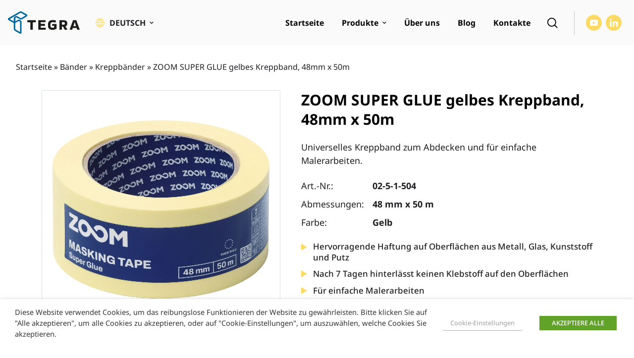

--- FILE ---
content_type: text/css; charset=utf-8
request_url: https://www.tegrastate.eu/wp-content/cache/min/1/wp-content/themes/tegra/woocommerce.css?ver=1766428427
body_size: 5009
content:
table.shop_table_responsive thead{display:none}table.shop_table_responsive tbody th{display:none}table.shop_table_responsive tr td{display:block;text-align:right;clear:both}table.shop_table_responsive tr td::before{content:attr(data-title) ": ";float:left}table.shop_table_responsive tr td.product-remove a{text-align:left}table.shop_table_responsive tr td.product-remove::before{display:none}table.shop_table_responsive tr td.actions::before,table.shop_table_responsive tr td.download-actions::before{display:none}table.shop_table_responsive tr td.download-actions .button{display:block;text-align:center}@media screen and (min-width:48em){table.shop_table_responsive thead{display:table-header-group}table.shop_table_responsive tbody th{display:table-cell}table.shop_table_responsive tr th,table.shop_table_responsive tr td{text-align:left}table.shop_table_responsive tr td{display:table-cell}table.shop_table_responsive tr td::before{display:none}}.woocommerce-products-header{display:-webkit-box;display:-ms-flexbox;display:flex;-ms-flex-wrap:wrap;flex-wrap:wrap;-webkit-box-orient:horizontal;-webkit-box-direction:normal;-ms-flex-direction:row;flex-direction:row}.woocommerce-products-header .woocoomerce-main-header{-webkit-box-ordinal-group:3;-ms-flex-order:2;order:2}.woocommerce-products-header .catalog-block{-webkit-box-ordinal-group:2;-ms-flex-order:1;order:1;height:85vh;max-height:85vh}.woocommerce-products-header .catalog-block .slider-block{max-width:40rem}@media (min-width:360px){.woocommerce-products-header .catalog-block{height:26.125rem;max-height:80vh}}@media (min-width:400px){.woocommerce-products-header .catalog-block{height:32rem}}@media (min-width:500px){.woocommerce-products-header .catalog-block{height:36rem}}@media (min-width:768px){.woocommerce-products-header .catalog-block{height:24rem;max-height:85vh}}@media (min-width:768px) and (orientation:portrait){.woocommerce-products-header .catalog-block{height:54rem;max-height:85vh}}@media (min-width:890px) and (orientation:portrait){.woocommerce-products-header .catalog-block{height:60rem}}@media (min-width:1200px) and (orientation:landscape){.woocommerce-products-header .catalog-block{height:28.125rem;max-height:90vh}}.vertical-sidebar .widget .widget-title{background-color:#fbdb65;line-height:1.1;margin:0;color:#000;text-transform:uppercase;font-size:1.125rem;padding:1rem 1.875rem .8125rem;border-radius:5px 5px 0 0}.vertical-sidebar .widget .widget-content{padding:1.875rem 1.875rem .3rem;border:1px solid #EBECF1;border-top:0;border-radius:0 0 5px 5px}.vertical-sidebar .widget ul{list-style:none;padding:0;margin:0}.vertical-sidebar .widget ul li a{color:#000;font-weight:700;font-size:1.125rem;min-height:2rem;display:-webkit-box;display:-ms-flexbox;display:flex;-ms-flex-wrap:wrap;flex-wrap:wrap;-webkit-box-align:center;-ms-flex-align:center;align-items:center;margin-bottom:1.5rem}.vertical-sidebar .widget ul li a:hover,.vertical-sidebar .widget ul li a:focus{text-decoration:underline}.vertical-sidebar .widget ul li.current-brand>a{color:#F7C112}.vertical-sidebar .widget_products_brands .brand-item>a{position:relative;padding-left:2.625rem}.vertical-sidebar .widget_products_brands .brand-item>a::before{content:'';position:absolute;left:0;top:5px;top:.3125rem;width:26px;height:24px;border:1px solid #EBECF1;background-color:#EFEFF4;border-radius:5px;border-radius:.3125rem}.vertical-sidebar .widget_products_brands .brand-item.current-brand>a::before{border:1px solid #F7C112;background-color:#fff}.vertical-sidebar .widget_products_brands .brand-item.current-brand>a::after{content:'';position:absolute;left:4px;top:8px;width:18px;height:18px;background-color:#F7C112;border-radius:3px}.vertical-sidebar .widget_product_categories .has-terms>a{padding-right:2rem;position:relative}.vertical-sidebar .widget_product_categories .has-terms>a::after{content:'';position:absolute;width:2rem;height:2rem;background-image:url(../../../../../../themes/tegra/assets/img/chevron-right-black.svg);background-repeat:no-repeat;background-position:center;top:0;right:0;background-size:auto 1.3rem;-webkit-transition:all 150ms;transition:all 150ms}.vertical-sidebar .widget_product_categories .has-terms.current>a::after{-webkit-transform:rotate(90deg);transform:rotate(90deg);top:0}.vertical-sidebar .widget_product_categories ul.sub-menu{display:none;padding-left:1.5rem}.vertical-sidebar .widget_product_categories ul.sub-menu.submenu-show{display:block}.vertical-sidebar .widget_product_categories .current-cat>a{color:#F7C112}.vertical-sidebar .widget_product_categories .touch-button{position:absolute;display:inline-block;right:0;top:2px;width:1.25rem;height:1.25rem;background-repeat:no-repeat;background-size:10px;background-position:center;text-align:right;cursor:pointer;overflow:hidden}.term-header--wrapper{padding-bottom:35px}@media (min-width:1200px){.term-header--wrapper{padding-bottom:45px}}.is-hidden{display:none}.expandable-text{padding-bottom:1rem}.shop-category-content{padding-top:40px}.shop-category-content .entry-header{padding:0}.shop-category-content .entry-header+.term-intro{padding-top:16px}.term-description+.term-desc-extended-wrapper{padding-top:16px}@media (max-width:413px){.shop-category-content,.products-list-section .posts--wrapper{padding-right:8px!important;padding-left:8px!important}}ul.products{margin:0;padding:0}@media (max-width:413px){ul.products{margin-right:-4px!important;margin-left:-4px!important}}ul.products li.product{list-style:none;position:relative;margin-bottom:2rem;text-align:center}@media (max-width:413px){ul.products li.product{padding-right:4px!important;padding-left:4px!important;margin-bottom:.5rem}}ul.products li.product img{display:block}ul.products li.product .button{display:block}ul.products li.product .woocommerce-loop-product__inner{display:block;height:100%}ul.products li.product .woocommerce-loop-product__link{height:100%;padding:1rem .5rem 1rem;display:-webkit-box;display:-ms-flexbox;display:flex;-ms-flex-wrap:wrap;flex-wrap:wrap;-webkit-box-orient:vertical;-webkit-box-direction:normal;-ms-flex-direction:column;flex-direction:column;-webkit-box-align:end;-ms-flex-align:end;align-items:flex-end;border:1px solid #EBECF1;border-radius:.3125rem}ul.products li.product .woocommerce-loop-product__link:hover,ul.products li.product .woocommerce-loop-product__link:focus{border-color:#f7dc68}@media (min-width:768px){ul.products li.product .woocommerce-loop-product__link{padding:2.75rem 1.5rem 1.5rem}}ul.products li.product .woocommerce-loop-product__image-wrapper{display:block;width:100%;padding:0 .5rem 1.25rem}@media (min-width:576px){ul.products li.product .woocommerce-loop-product__image-wrapper{padding:0 1.1875rem 2.25rem}}ul.products li.product .woocommerce-loop-product__image-wrapper .inner{width:100%;height:0;overflow:hidden;position:relative;padding-top:100%}ul.products li.product .woocommerce-loop-product__image-wrapper .inner img{border:none;position:absolute;margin:auto;left:-9999px;top:-9999px;right:-9999px;bottom:-9999px;height:auto;width:auto;max-height:100%}ul.products li.product .woocommerce-loop-product__title{font-size:.875rem;margin:0;-webkit-box-flex:1;-ms-flex-positive:1;flex-grow:1;width:100%;line-height:1.334}@media (min-width:414px){ul.products li.product .woocommerce-loop-product__title{font-size:1rem}}@media (min-width:992px){ul.products li.product .woocommerce-loop-product__title{font-size:1.125rem}}ul.products li.product .card-img-top{width:100%;border-top-left-radius:0;border-top-right-radius:0}ul.products li.product .woocommerce-loop-product__content{padding:0;width:100%}ul.products li.product .product--short-description{font-size:.875rem;margin-top:1em;line-height:1.466;color:#444;-webkit-box-flex:1;-ms-flex-positive:1;flex-grow:1}ul.products li.product .product-loop--brand{font-weight:500;color:#444;line-height:1.3;min-height:1.5rem;font-size:1rem;margin:0 0 .4em}@media (min-width:992px){ul.products li.product .product-loop--brand{font-size:1.125rem}}.product .badge-wrap{display:inline-block;position:absolute;top:-.6rem;right:2.4rem;left:auto;margin:0!important;padding:0;list-style:none;font-size:10px;font-size:.625rem;letter-spacing:0;line-height:1;text-transform:uppercase;font-weight:500;z-index:2;-webkit-transition:all 0.2s linear;transition:all 0.2s linear}@media (min-width:414px){.product .badge-wrap{top:1rem;right:2.4rem;font-size:12px;font-size:.75rem}}ul.products li .badge-wrap{left:-.2rem;right:auto}@media (min-width:414px){ul.products li .badge-wrap{left:1.7rem}}.product .product-badge{width:auto;display:inline-block;position:relative;min-width:4rem;margin:0 0 5px!important;padding:4px 7px 4px 5px;color:#fff;font-size:14px;text-align:center;font-weight:500;line-height:1;background:#FF4136;border:#F7C112;-webkit-transition:all 0.15s linear;transition:all 0.15s linear;overflow:hidden;border-radius:.25rem}@media (min-width:414px){.product .product-badge{padding:6px 10px 6px 9px}}.product .badge-wrap li:last-child{margin:0!important}.product .product-badge__add{position:absolute;right:-75%;top:0;bottom:0;line-height:25px;width:42px;background:transparent;opacity:0;-webkit-transition:all 0.15s linear;transition:all 0.15s linear}ul.products li.product .inner:hover .onsale,.woocommerce .top-product-content .onsale{width:104px;padding-right:48px;-webkit-transition:all 0.15s linear;transition:all 0.15s linear}.product .product-badge__new{background:#fbdb65;border:1px solid #fbdb65;color:#000;width:auto}.woocommerce .product .product-badge.product-outofstock{background:#9e0a02;border:1px solid #9e0a02}.woocommerce ul.products li.product .inner:hover .onsale .badge-add,.woocommerce ul.products li.product .inner:hover .top-badge .badge-add,.woocommerce .top-product-content .onsale .badge-add{opacity:1;background:#e35a8b;color:#fff;top:0;right:5px;text-align:center}ul.products[tabindex="0"]:focus{outline:2px dotted #A6C8DB;outline-offset:2px}ul.products>li.product.keyboard-active{outline:3px solid #fbdb65;outline-offset:2px;border-radius:4px;-webkit-box-shadow:0 0 5px rgba(0,0,0,.3);box-shadow:0 0 5px rgba(0,0,0,.3)}ul.products>li.product.keyboard-active a:focus{outline:none}.visually-hidden{border:0;clip:rect(0 0 0 0);height:1px;margin:-1px;overflow:hidden;padding:0;position:absolute;width:1px;white-space:nowrap}.single-product div.product{position:relative}.single-product div.product .woocommerce-product-gallery{position:relative;float:left}.single-product div.product .woocommerce-product-gallery .woocommerce-product-gallery__trigger{position:absolute;top:2em;right:1em;display:block;z-index:99}.single-product div.product .woocommerce-product-gallery .flex-viewport{margin-bottom:1em}.single-product div.product .woocommerce-product-gallery .flex-control-thumbs{margin:0;padding:0}.single-product div.product .woocommerce-product-gallery .flex-control-thumbs li{list-style:none;cursor:pointer;float:left}.single-product div.product .woocommerce-product-gallery .flex-control-thumbs li img{opacity:.5}.single-product div.product .woocommerce-product-gallery .flex-control-thumbs li img.flex-active{opacity:1}.single-product div.product .woocommerce-product-gallery .flex-control-thumbs li:hover img{opacity:1}.single-product div.product .woocommerce-product-gallery.woocommerce-product-gallery--columns-2 .flex-control-thumbs li{width:48.1%}.single-product div.product .woocommerce-product-gallery.woocommerce-product-gallery--columns-2 .flex-control-thumbs li:nth-child(2n){margin-right:0}.single-product div.product .woocommerce-product-gallery.woocommerce-product-gallery--columns-2 .flex-control-thumbs li:nth-child(2n+1){clear:both}.single-product div.product .woocommerce-product-gallery.woocommerce-product-gallery--columns-3 .flex-control-thumbs li{width:30.7966666667%}.single-product div.product .woocommerce-product-gallery.woocommerce-product-gallery--columns-3 .flex-control-thumbs li:nth-child(3n){margin-right:0}.single-product div.product .woocommerce-product-gallery.woocommerce-product-gallery--columns-3 .flex-control-thumbs li:nth-child(3n+1){clear:both}.single-product div.product .woocommerce-product-gallery.woocommerce-product-gallery--columns-4 .flex-control-thumbs li{width:22.15%}.single-product div.product .woocommerce-product-gallery.woocommerce-product-gallery--columns-4 .flex-control-thumbs li:nth-child(4n){margin-right:0}.single-product div.product .woocommerce-product-gallery.woocommerce-product-gallery--columns-4 .flex-control-thumbs li:nth-child(4n+1){clear:both}.single-product div.product .woocommerce-product-gallery.woocommerce-product-gallery--columns-5 .flex-control-thumbs li{width:16.96%}.single-product div.product .woocommerce-product-gallery.woocommerce-product-gallery--columns-5 .flex-control-thumbs li:nth-child(5n){margin-right:0}.single-product div.product .woocommerce-product-gallery.woocommerce-product-gallery--columns-5 .flex-control-thumbs li:nth-child(5n+1){clear:both}.single-product div.product .product_title{color:#000;font-size:1.4rem;line-height:1.3;font-weight:700;margin:0}@media (min-width:768px){.single-product div.product .product_title{font-size:1.875rem}}@media (min-width:992px){.single-product div.product .product--content-wrapper{max-width:40rem}}.single-product div.product .product--immage-wrapper{margin-top:2.1875rem}@media (min-width:768px){.single-product div.product .product--content-col{margin-top:2.1875rem}}.single-product div.product .product--short-description{margin-top:1.5rem;font-size:1rem}@media (min-width:992px){.single-product div.product .product--short-description{font-size:1.125rem}}.single-product div.product .product-meta{margin-top:1.5rem;font-size:1rem}@media (min-width:992px){.single-product div.product .product-meta{font-size:1.125rem}}.single-product div.product .product-meta .single-meta{display:-webkit-box;display:-ms-flexbox;display:flex;-ms-flex-wrap:wrap;flex-wrap:wrap;-webkit-box-align:start;-ms-flex-align:start;align-items:flex-start;margin-bottom:.625rem}.single-product div.product .product-meta.product-brands{margin-top:1.25rem}.single-product div.product .product-meta.product-brands .meta-value{text-transform:uppercase}.single-product div.product .product-meta .meta-label{min-width:7rem}@media (min-width:768px){.single-product div.product .product-meta .meta-label{min-width:9rem}}.single-product div.product .product-meta .meta-value{font-weight:700}.single-product div.product .product-meta a{text-decoration:underline}.single-product div.product .product-benefits{list-style:none;margin:1.5rem 0 0;padding:0;font-weight:500;font-size:1rem}@media (min-width:992px){.single-product div.product .product-benefits{font-size:1.0625rem}}.single-product div.product .product-benefits li{min-height:1.5rem;display:-webkit-box;display:-ms-flexbox;display:flex;-webkit-box-align:center;-ms-flex-align:center;align-items:center;-ms-flex-wrap:wrap;flex-wrap:wrap;margin-bottom:.625rem;line-height:1.3;padding-left:1.5rem;background-repeat:no-repeat;background-size:auto .875rem;background-position:left .3rem}.single-product div.product .product-actions{display:-webkit-box;display:-ms-flexbox;display:flex;-webkit-box-align:center;-ms-flex-align:center;align-items:center;margin-top:1.5rem;-ms-flex-wrap:wrap;flex-wrap:wrap;gap:1.5rem}.single-product .product-tabs-section{margin-top:2rem}.single-product .product--catalog-link{margin-top:3.375rem;text-decoration:underline;line-height:1}.single-product .iconic-woothumbs-all-images-wrap{float:none!important;max-width:100%;margin-bottom:10px}.single-product .iconic-woothumbs-all-images-wrap .iconic-woothumbs-images{border:1px solid #DDDFE7!important}@media (min-width:1200px){.single-product .iconic-woothumbs-all-images-wrap .iconic-woothumbs-images{max-height:46.25rem;overflow:hidden}}.single-product .iconic-woothumbs-all-images-wrap .iconic-woothumbs-images .single-product-image{border:none!important;height:0;padding-top:100%;position:relative;overflow:hidden}.single-product .iconic-woothumbs-all-images-wrap .iconic-woothumbs-images .single-product-image a{display:block!important;position:absolute;left:0;top:0;width:100%;height:100%}.single-product .iconic-woothumbs-all-images-wrap .iconic-woothumbs-images .iconic-woothumbs-images__image{width:auto;height:auto;margin:auto!important;max-height:75%;position:absolute;left:-9999px;top:-9999px;right:-9999px;bottom:-9999px}.single-product .iconic-woothumbs-all-images-wrap .iconic-woothumbs-thumbnails{max-height:255px;overflow:hidden}.single-product .iconic-woothumbs-all-images-wrap .iconic-woothumbs-thumbnails .iconic-woothumbs-thumbnails__image-wrapper{border:1px solid #DDDFE7!important;height:233px;overflow:hidden;height:0;overflow:hidden;padding-top:100%}.single-product .iconic-woothumbs-all-images-wrap .iconic-woothumbs-thumbnails .iconic-woothumbs-thumbnails__image-wrapper img.iconic-woothumbs-thumbnails__image{width:auto;height:auto;margin:auto!important;max-height:100%;position:absolute;left:-9999px;top:-9999px;right:-9999px;bottom:-9999px}.single-product .woocommerce-product-specs table{border-collapse:collapse;width:100%!important}.single-product .woocommerce-product-specs table,.single-product .woocommerce-product-specs th,.single-product .woocommerce-product-specs td{border:1px solid #e5e5e5}.single-product .woocommerce-product-specs th,.single-product .woocommerce-product-specs td{padding:.4rem}.single-product .files-list{list-style:none;margin:0;padding:0}.single-product .files-list li{margin-bottom:.8rem}.single-product .files-list li:last-child{margin-bottom:0}.single-product .files-list li .single-file{padding-left:2rem;background-repeat:no-repeat;background-size:auto 1.6rem;background-position:left 1px;line-height:1.6;font-size:1.125rem;font-weight:700;display:inline-block}.single-product .files-list li .single-file:hover>span,.single-product .files-list li .single-file:focus>span{text-decoration:underline}.products-section{margin-top:3rem}@media (min-width:1200px){.products-section{margin-top:5.625rem}}.products-section .heading{font-size:1.5rem;line-height:1;font-weight:700;margin:0 0 1.47em;color:#000}@media (min-width:1200px){.products-section .heading{font-size:2.375rem}}.wc--product-tabs-wrapper{border-bottom:1px solid #efefef}@media (min-width:992px){.wc--product-tabs-wrapper{background-color:#FAFAFA;padding:2rem;border-bottom:0}}@media (min-width:1200px){.wc--product-tabs-wrapper{padding:2.5rem 4rem 2rem 3.2rem}}.wc--product-tabs-wrapper ul.wc--product-tabs{list-style:none;margin:0 0 3.125rem;padding:0;text-align:left;display:-webkit-box;display:-ms-flexbox;display:flex;-ms-flex-wrap:wrap;flex-wrap:wrap;-webkit-box-align:start;-ms-flex-align:start;align-items:flex-start}.wc--product-tabs-wrapper ul.wc--product-tabs li{margin-right:1.5rem;position:relative}@media (min-width:1200px){.wc--product-tabs-wrapper ul.wc--product-tabs li{margin-right:3.125rem}}.wc--product-tabs-wrapper ul.wc--product-tabs li:last-child{margin-right:0}.wc--product-tabs-wrapper ul.wc--product-tabs li a{display:inline-block;line-height:1;font-weight:700;text-transform:uppercase}.wc--product-tabs-wrapper ul.wc--product-tabs li.active::after{content:'';position:absolute;bottom:-.75rem;left:0;height:3px;width:100%;background-color:#fbdb65}@media (min-width:992px){.wc--product-tabs-wrapper .mobile-accordion-trigger{display:none!important}}.wc--product-tabs-wrapper .mobile-accordion-trigger .mobile-accordion-heading{margin:0}.wc--product-tabs-wrapper .mobile-accordion-trigger button{background:transparent;font-size:1.3rem;font-weight:500;text-transform:none;min-height:0;color:#1F1E22;width:100%;padding:1.2rem 0;border-top:1px solid #efefef;padding-right:3rem;position:relative}.wc--product-tabs-wrapper .mobile-accordion-trigger button::after{content:'';position:absolute;width:3rem;height:3rem;right:0;top:.6rem;background-image:url(../../../../../../themes/tegra/assets/img/chevron-right-black.svg);background-repeat:no-repeat;background-size:1.2rem auto;background-position:center;-webkit-transform:rotate(90deg);transform:rotate(90deg)}.wc--product-tabs-wrapper .mobile-accordion-trigger button[aria-expanded="true"]{color:#fbdb65}.wc--product-tabs-wrapper .mobile-accordion-trigger button[aria-expanded="true"]::after{-webkit-transform:rotate(-90deg);transform:rotate(-90deg)}.wc--product-tabs-wrapper table{text-align:left;margin:1.5rem 0;overflow:hidden;overflow-x:scroll}.wc--product-tabs-wrapper .tab-content--heading{margin:0 0 1rem}.wc--product-tabs-wrapper .wc-tab--content{overflow:hidden;padding:0 0 1rem}@media (min-width:768px){.wc--product-tabs-wrapper .wc-tab--content{padding:0}}.wc--product-tabs-wrapper .wc-tab--content table{width:100%;max-width:100%;border-collapse:collapse;border:1px solid #b6b6b6}.wc--product-tabs-wrapper .wc-tab--content table th,.wc--product-tabs-wrapper .wc-tab--content table tr,.wc--product-tabs-wrapper .wc-tab--content table td{border:1px solid #b6b6b6;padding:.4rem}.wc--product-tabs-wrapper .wc-tab--content .woocommerce-product-specs table{width:100%!important;max-width:100%;display:block;overflow-x:auto;white-space:nowrap;border:none}@media (min-width:992px){.wc--product-tabs-wrapper .wc-tab--content .woocommerce-product-specs table{display:table}}.wc--product-tabs-wrapper .wc-tab--content .woocommerce-product-specs>table>tbody>tr:hover{background-color:#fbdb65}.stock:empty::before{display:none}.stock.in-stock{color:#fbdb65}.stock.out-of-stock{color:#e2401c}.product-locations--overlay{overflow:hidden}.vex.product-locations--default{overflow:hidden;max-height:100%;max-height:100vh;width:100vw;height:100vh;right:auto;bottom:auto;padding:0;display:-webkit-box;display:-ms-flexbox;display:flex;-ms-flex-wrap:wrap;flex-wrap:wrap;-webkit-box-align:center;-ms-flex-align:center;align-items:center;-webkit-box-pack:center;-ms-flex-pack:center;justify-content:center}.vex.product-locations--default .popup-form-inner{height:100%;-webkit-box-flex:0;-ms-flex:0 0 100%;flex:0 0 100%;overflow:hidden;position:relative;padding-bottom:0}.vex.product-locations--default .map-col{height:40%}@media (min-width:768px){.vex.product-locations--default .map-col{height:100%}}.vex.product-locations--default .distributors-map{position:relative;height:100%;width:100%;overflow:hidden}.vex.product-locations--default .distributors-map button{padding:0;min-width:auto;min-height:auto}.vex.product-locations--default .vex-close{display:inline-block;border-radius:5px;position:absolute;top:50%;right:1rem;cursor:pointer;z-index:5;-webkit-transform:translateY(-50%);transform:translateY(-50%);width:2.75rem;height:2.75rem}@media (min-width:992px){.vex.product-locations--default .vex-close{right:2rem}}.vex.product-locations--default .vex-close:before{font-size:2.75rem;line-height:2.75rem;height:100%;width:100%;top:0;right:0;color:#000}.vex.product-locations--default .product-locations--wrapper{min-height:500px;margin:auto;position:relative;top:auto;left:auto;display:-webkit-box;display:-ms-flexbox;display:flex;-ms-flex-wrap:wrap;flex-wrap:wrap;margin:0;padding:0;width:99vw;max-width:99vw;height:98vh;max-height:98vh;overflow:hidden;-webkit-box-shadow:1px 1px 40px rgba(10,10,10,.15);box-shadow:1px 1px 40px rgba(10,10,10,.15);border-radius:8px;-webkit-transform:none;transform:none;-webkit-transition:all 150ms;transition:all 150ms}.vex.product-locations--default .product-locations--wrapper .popup-form-heading{position:absolute;display:-webkit-box;display:-ms-flexbox;display:flex;-ms-flex-wrap:wrap;flex-wrap:wrap;-webkit-box-align:center;-ms-flex-align:center;align-items:center;width:100%;height:3rem;top:0;left:0;z-index:3;background-color:#fbdb65;margin:0;padding:0 3.5rem 0 1.5rem;line-height:1;color:#000;text-transform:none;font-size:1rem}@media (min-width:768px){.vex.product-locations--default .product-locations--wrapper .popup-form-heading{font-size:1.5rem}}.vex.product-locations--default .product-locations--wrapper .popup-form-content__container{padding-top:3rem;height:100%;overflow:hidden}.vex.product-locations--default .product-locations--wrapper.loading::before{content:'';position:absolute;display:inline-block;left:50%;top:50%;margin-left:-22px;margin-top:-22px;width:44px;height:44px;vertical-align:middle;background:none;border-radius:50%;border:2px solid #e0e0e0;border-top-color:#fbdb65;-webkit-box-shadow:0 0 8px rgba(0,0,0,.1);box-shadow:0 0 8px rgba(0,0,0,.1);-webkit-animation:adding .6s linear infinite;animation:adding .6s linear infinite}.vex.product-locations--default .product-locations--wrapper .distributors--inner{height:100%;overflow:hidden;display:-webkit-box;display:-ms-flexbox;display:flex;-ms-flex-wrap:wrap;flex-wrap:wrap;-webkit-box-orient:vertical;-webkit-box-direction:normal;-ms-flex-direction:column;flex-direction:column}.vex.product-locations--default .product-locations--wrapper .distributors--wrapper{-webkit-box-flex:0;-ms-flex:0 0 100%;flex:0 0 100%;overflow:hidden;-webkit-box-flex:1;-ms-flex:1 1;flex:1 1}.vex.product-locations--default .product-locations--wrapper .distributors-filters{padding:1rem 1rem 1.5rem;text-align:left;border-bottom:1px solid #efefef}@media (min-width:992px){.vex.product-locations--default .product-locations--wrapper .distributors-filters{padding:1rem 2rem 1.5rem}}.vex.product-locations--default .product-locations--wrapper .distributors-filters label{display:block;font-size:.875rem;font-weight:700;color:#000;margin-bottom:.3rem}.vex.product-locations--default .product-locations--wrapper .distributors-col{-webkit-box-shadow:rgba(14,30,37,.12) 0 2px 4px 0,rgba(14,30,37,.32) 0 2px 16px 0;box-shadow:rgba(14,30,37,.12) 0 2px 4px 0,rgba(14,30,37,.32) 0 2px 16px 0}.vex.product-locations--default .product-locations--wrapper .distributors-container{text-align:left;overflow:hidden;overflow-y:scroll;height:100%;padding:0 1rem 0}@media (min-width:992px){.vex.product-locations--default .product-locations--wrapper .distributors-container{padding:0 1.5rem 0 1.5rem}}.vex.product-locations--default .product-locations--wrapper .single-location{font-size:.85rem;padding:1rem .5rem 0;border-bottom:1px solid #efefef}@media (min-width:992px){.vex.product-locations--default .product-locations--wrapper .single-location{padding:1rem 1rem 0}}.vex.product-locations--default .product-locations--wrapper .single-location .single-shop{margin-bottom:1rem}.vex.product-locations--default .product-locations--wrapper .single-location .heading{font-size:1rem;text-transform:none;line-height:1.3;margin:0 0 .5rem}.vex.product-locations--default .product-locations--wrapper .single-location .map-link{display:inline-block;margin-top:.5rem;color:#f7c112;font-weight:300;font-size:12px}@-webkit-keyframes adding{to{transform:rotate(360deg);-webkit-transform:rotate(360deg);-moz-transform:rotate(360deg);-ms-transform:rotate(360deg);-o-transform:rotate(360deg)}}@keyframes adding{to{transform:rotate(360deg);-webkit-transform:rotate(360deg);-moz-transform:rotate(360deg);-ms-transform:rotate(360deg);-o-transform:rotate(360deg)}}.site-header-cart{position:relative;margin:0;padding:0}.site-header-cart .cart-contents{text-decoration:none}.site-header-cart .widget_shopping_cart{display:none}.site-header-cart .product_list_widget{margin:0;padding:0}.star-rating{overflow:hidden;position:relative;height:1.618em;line-height:1.618;width:5.3em;font-family:star;font-weight:400}.star-rating::before{content:"\53\53\53\53\53";opacity:.25;float:left;top:0;left:0;position:absolute}.star-rating span{overflow:hidden;float:left;top:0;left:0;position:absolute;padding-top:1.5em}.star-rating span::before{content:"\53\53\53\53\53";top:0;position:absolute;left:0;color:#4169e1}p.stars a{position:relative;height:1em;width:1em;text-indent:-999em;display:inline-block;text-decoration:none;margin-right:1px;font-weight:400}p.stars a::before{display:block;position:absolute;top:0;left:0;width:1em;height:1em;line-height:1;font-family:star;content:"\53";color:#1F1E22;text-indent:0;opacity:.25}p.stars a:hover~a::before{content:"\53";color:#1F1E22;opacity:.25}p.stars:hover a::before{content:"\53";color:#4169e1;opacity:1}p.stars.selected a.active::before{content:"\53";color:#4169e1;opacity:1}p.stars.selected a.active~a::before{content:"\53";color:#1F1E22;opacity:.25}p.stars.selected a:not(.active)::before{content:"\53";color:#4169e1;opacity:1}.woocommerce-password-strength{text-align:right}.woocommerce-password-strength.strong{color:#fbdb65}.woocommerce-password-strength.short{color:#e2401c}.woocommerce-password-strength.bad{color:#e2401c}.woocommerce-password-strength.good{color:#fbdb65}.form-row.woocommerce-validated input.input-text{-webkit-box-shadow:inset 2px 0 0 #fbdb65;box-shadow:inset 2px 0 0 #fbdb65}.form-row.woocommerce-invalid input.input-text{-webkit-box-shadow:inset 2px 0 0 #e2401c;box-shadow:inset 2px 0 0 #e2401c}.required{color:red}.woocommerce-message,.woocommerce-info,.woocommerce-error,.woocommerce-noreviews,p.no-comments{padding:.5em 1em;background-color:#fbdb65;clear:both;border-radius:.3125rem}.woocommerce-info,.woocommerce-noreviews,p.no-comments{padding:.5em 1em;background-color:#fbdb65}.woocommerce-error{background-color:#e2401c;border-radius:.3125rem}.demo_store{position:fixed;left:0;bottom:0;right:0;margin:0;padding:1em;background-color:#fbdb65;z-index:9999}@media screen and (min-width:48em){.site-header-cart .widget_shopping_cart{position:absolute;top:100%;width:100%;z-index:999999;left:-999em;display:block;-webkit-box-shadow:0 3px 3px rgba(0,0,0,.2);box-shadow:0 3px 3px rgba(0,0,0,.2)}.site-header-cart:hover .widget_shopping_cart,.site-header-cart.focus .widget_shopping_cart{left:0;display:block}}.widget_price_filter .price_slider{margin-bottom:1.5em}.widget_price_filter .price_slider_amount{text-align:right;line-height:2.4}.widget_price_filter .price_slider_amount .button{float:left}.widget_price_filter .ui-slider{position:relative;text-align:left}.widget_price_filter .ui-slider .ui-slider-handle{position:absolute;z-index:2;width:1em;height:1em;cursor:ew-resize;outline:none;background:#4169e1;-webkit-box-sizing:border-box;box-sizing:border-box;margin-top:-.25em;opacity:1}.widget_price_filter .ui-slider .ui-slider-handle:last-child{margin-left:-1em}.widget_price_filter .ui-slider .ui-slider-handle:hover,.widget_price_filter .ui-slider .ui-slider-handle.ui-state-active{-webkit-box-shadow:0 0 0 .25em rgba(0,0,0,.1);box-shadow:0 0 0 .25em rgba(0,0,0,.1)}.widget_price_filter .ui-slider .ui-slider-range{position:absolute;z-index:1;display:block;border:0;background:#4169e1}.widget_price_filter .price_slider_wrapper .ui-widget-content{background:rgba(0,0,0,.1)}.widget_price_filter .ui-slider-horizontal{height:.5em}.widget_price_filter .ui-slider-horizontal .ui-slider-range{height:100%}

--- FILE ---
content_type: image/svg+xml
request_url: https://www.tegrastate.eu/wp-content/themes/tegra/assets/img/arrow-right-black.svg
body_size: -44
content:
<?xml version="1.0" encoding="utf-8"?>
<!DOCTYPE svg PUBLIC "-//W3C//DTD SVG 1.1//EN" "http://www.w3.org/Graphics/SVG/1.1/DTD/svg11.dtd">
<svg version="1.1" xmlns="http://www.w3.org/2000/svg" xmlns:xlink="http://www.w3.org/1999/xlink" x="0px" y="0px"
	 width="5.3px" height="8.8px" viewBox="1.8 -1.8 5.3 8.8" enable-background="new 1.8 -1.8 5.3 8.8" xml:space="preserve">
<g transform="translate(-5 -7)">
	<g transform="translate(5 7)">
		<path fill="#222" d="M7,2.6L2.9,7L1.8,5.9l3.1-3.3L1.8-0.6l1.1-1.2L7,2.6z"/>
	</g>
</g>
</svg>
